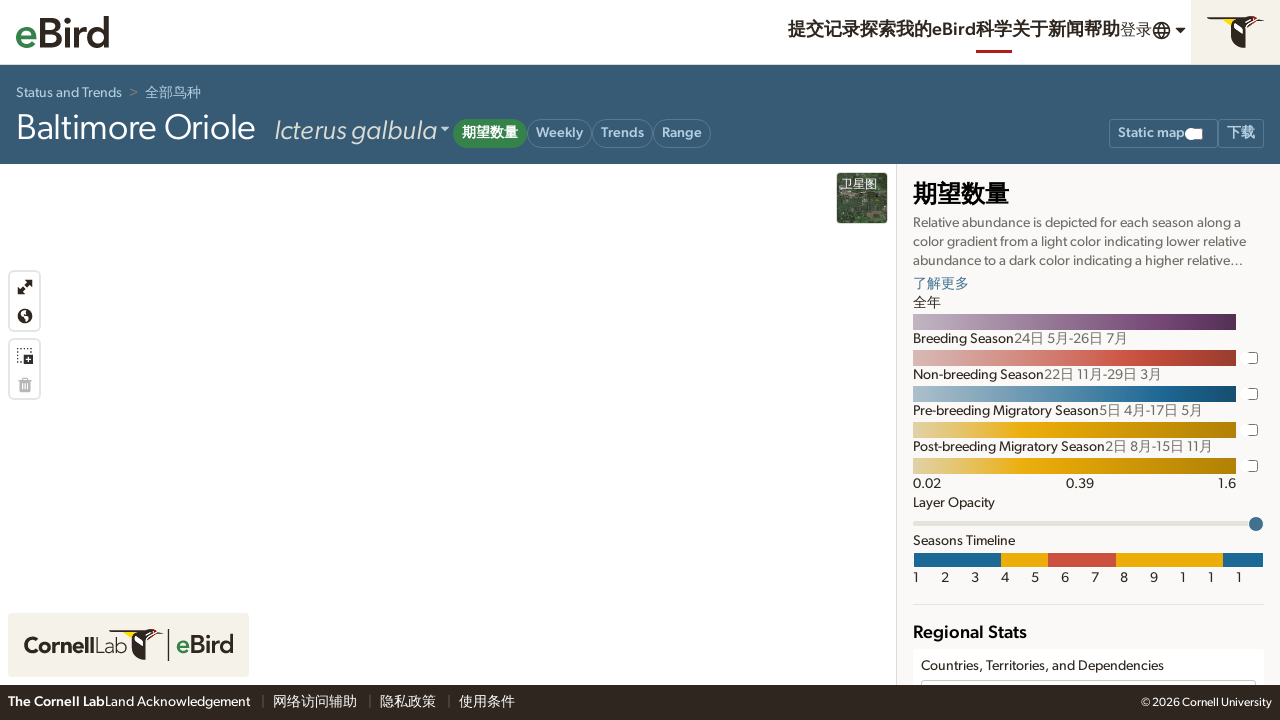

--- FILE ---
content_type: application/javascript; charset=UTF-8
request_url: https://science.ebird.org/_nuxt/08805e7.js
body_size: 9770
content:
(window.webpackJsonp=window.webpackJsonp||[]).push([[164],{1397:function(e){e.exports=JSON.parse('{"app":{"title":"eBird Science","description":"eBird transforms the global birding community\'s passion for birds into a powerful resource for research, conservation, and education.","errorOccurred":"An error occurred.","errorText":"We apologize for the inconvenience. This may be caused by an invalid URL, or some services may be unavailable due to network issues.","showOptions":"Show options","hideOptions":"Hide options"},"generic":{"Clear":"Clear","NoMatches":"Not found","notFound":"Not found","Close":"Close","Previous":"Previous","Next":"Next","done":"Done","skipToContent":"Skip to content","error":"Error","loading":"Loading...","learnMore":"Learn More","more":"More","speed":"Speed","slower":"Slower","faster":"Faster","stats":"Stats","help":"Help","showHelp":"Show help","hideHelp":"Hide help","comingSoon":"Coming Soon!"},"nav":{"home":"Home","about":"About","news":"News","help":"Help","donate":"Donate","language":"Language","submit":"Submit","explore":"Explore","myEbird":"My {0}","science":"Science","profile":"Profile","contacts":"Contacts","contact":"Contact","preferences":"Preferences","account":"Cornell Lab Account","signIn":"Sign In","signOut":"Sign Out","createAccount":"Create Account","mainMenu":"Main Menu","menu":"Menu","ourTeam":"Our Team","privacyPolicy":"Privacy Policy","termsOfUse":"Terms of Use","webAccessibilityAssistance":"Web Accessibility Assistance","contributorProfiles":"Contributor Profiles","education":"Education","publications":"Publications","speciesMaps":"Species Maps","exploreRegions":"Explore Regions","exploreHotspots":"Explore Hotspots","searchPhotosAndSounds":"Search Photos and Sounds","ebirdStatusAndTrends":"{0} Status and Trends","conservationImpacts":"Conservation Impacts","requestData":"Request Data","resources":"Resources","regionalPortalsAndCollaborators":"Regional Portals & Collaborators","staff":"Staff","jobs":"Jobs","gettingStartedWithEbird":"Getting Started with {0}","frequentlyAskedQuestions":"Frequently Asked Questions","ebirdStore":"{0} Store","landAcknowledgement":"Land Acknowledgement","followUs":"Follow eBird","labCredit":"The Cornell Lab of Ornithology builds the eBird global platform for communities and partners around the world to advance data-driven science, education, and conservation.","regionContext":"Current region:"},"siteMap":{"statusAndTrends":"eBird Status and Trends","abundanceAnimations":"Weekly Abundance Maps","abundanceMaps":"Abundance Maps","rangeMaps":"Range Maps","trendsMaps":"Trends Maps","habitatRegionalCharts":"Habitat Regional Charts","regionalStats":"Regional Stats","faq":"FAQ","recommendedCitation":"Recommended Citation","dataAccess":"Data Access","downloadData":"Download Data Products","productsTermsOfUse":"Products Terms of Use","useEbirdData":"Use eBird Data and Tools","downloadEbirdDataProducts":"Download eBird Data Products","citation":"Citation","theEbirdTaxonomy":"The eBird Taxonomy","researchAndConservation":"Research and Conservation Applications","featuredProjects":"Featured Projects","publications":"Publications","team":"Team"},"science":{"recentScienceNews":"Recent Science News","featuredProject":"Featured Project","heroCaption":"eBird Data Around the World","dataToolsTitle":"Use eBird Data and Tools","dataToolsDesc":"eBird is a powerful resource for a wide range of scientific questions. Learn how to access, analyze, and cite eBird data and tools.","researchConservationTitle":"Research and Conservation Applications","researchConservationDesc":"eBird plays an increasingly important role in science and conservation. Applications of eBird data range from research and monitoring to species management, habitat protection, and informing law and policy."},"search":{"chooseSpecies":"Choose Species","changeSpecies":"Change Species","speciesName":"Species Name","useArrows":"Use up and down arrows to make a selection","matchesAvailable":"{0} matches available","searchAllSpecies":"Search All Species"},"st":{"Products":"Products","static":"Static","staticMap":"Static Map","dynamic":"Dynamic","dynamicMap":"Dynamic Map","legend":"Legend"},"stDownload":{"downloads":"Downloads","title":"Download Data Products","titleForSpecies":"Download Data Products for {0}","titleBySpecies":"Download Data Products by Species","accessingAndAnalyzing":"Accessing and Analyzing Status and Trends Data Products","overview":"eBird Status and Trends Data Products include estimates of species ranges, abundances, and environmental associations.","downloadBySpeciesDesc":"Download data products and visualizations by species. Use the Downloads link on each species\' page or navigate directly to a species\' Downloads page here.","signIn":"Sign In to Download","accessKeyRequired":"Access Key Required","accessKeyDesc":"Downloading data products requires an access key tied to your eBird username, which you can get by reading and agreeing to our eBird Products Terms of Use.","accessKeyGranted":"Yay! You have access to download data products.","accessKeyForR":"Use this access key to download data through the ebirdst R package.","accessKeyYours":"Your Access Key","accessKeyExpires":"Expires","accessKeyRequest":"Request Access","installRPackage":"Install R Package","type":{"image":"Images are suitable for displaying in presentations or publications","video":"Video files are suitable for playing in presentations","raster":"Raster geospatial data can be used to do advanced analysis in combination with other data","vector":"Vector geospatial data can be used for simpler presence/absense analysis and to create custom maps","tabular":"Tabular data can be viewed as a spreadsheet","r":"The R package offers the most flexibility for advanced analysis for users with experience using R."},"abundanceDownloads":"Abundance Downloads","abundanceDownloadsDesc":"Relative abundance is the estimated average count of individuals detected by an eBirder during a 1 hour, 2 kilometer traveling checklist at the optimal time of day for each species.","abundanceDownloadsImg":"Abundance Map Images","abundanceDownloadsImgMap":"Abundance Map ({0})","abundanceDownloadsGeo":"Abundance Geospatial Data (raster)","abundanceDownloadsGeoMean":"Mean Abundance Raster ({0})","abundanceDownloadsGeoMax":"Max Abundance Raster ({0})","abundanceWeeklyDownloadsMov":"Weekly Abundance Animation","abundanceWeeklyDownloadsGeo":"Weekly Abundance Geospatial Data (raster)","abundanceAllWeeksDownloadsGeoMed":"Median Abundance Raster (All Weeks)","abundanceWeeklyDownloadsGeoMed":"Median Abundance Raster (Week of {0})","rangeDownloads":"Range Downloads","rangeDownloadsDesc":"The range defined as the areas where the species is estimated to occur within at least one week within each season.","rangeDownloadsImg":"Range Map Images","rangeDownloadsImgMap":"Range Map ({0})","rangeDownloadsGeo":"Range Geospatial Data (vector)","rangeDownloadsGeoRange":"Range Vector ({0})","rangeDownloadsGeoPredictionArea":"Prediction Area Vector","habitatDownloads":"Habitat Downloads","habitatDownloadsDesc":"Habitat associations (positive) and avoidances (negative) for a species among 27 habitat types.","habitatDownloadsImg":"Habitat Regional Charts Images","habitatDownloadsImgChart":"Habitat Regional Chart ({0})","regionalDownloads":"Regional Range and Abundance Downloads","regionalDownloadsDesc":"Regional statistics related to relative abundance and range boundaries (species presence). Full downloads of this data for all regions are available.","regionalDownloadsData":"Regional Range and Abundance Stats","regionalDownloadsDataSum":"Regional range and abundance summaries (all regions)","trendsDownloads":"Trends Downloads","trendsDownloadsDesc":"Trends maps depict the cumulative change in estimated relative abundance over time with circles representing 27km x 27km regions.","trendsDownloadsImg":"Trends Map Images","trendsDownloadsImgMap":"Trends Map ({0})","trendsDownloadsGeo":"Trends Geospatial Data (vector)","trendsDownloadsGeoTrends":"Trends Vector ({0})","trendsDownloadsData":"Regional Trends","trendsDownloadsDataSum":"Regional Trend Summaries (all regions)","advancedAnalysis":"Advanced Analysis","advancedAnalysisDesc":"We provide the ebirdst R package to help access, manipulate, and analyze these data. Use of the R package requires an access key tied to your eBird username, which you can get by reading and agreeing to our updated eBird Products Terms of Use."},"stSeasons":{"breeding":"Breeding Season","nonbreeding":"Non-breeding Season","prebreeding_migration":"Pre-breeding Migration Season","postbreeding_migration":"Post-breeding Migration Season","year_round":"Year-round","all":"All Seasons","breedingAbbr":"Bre","nonbreedingAbbr":"Non","prebreeding_migrationAbbr":"Pre","postbreeding_migrationAbbr":"Pos","year_roundAbbr":"Year-round","unavailable":"Trends product not available for selected species"},"modeling.title":"eBird Status and Trends","modeling.titleShort":"Status and Trends","modeling.titleFaq":"FAQ","modeling.titleStDownloadTerms":"Products Terms of Use","modeling.titleOverview":"Overview","modeling.titleAbundanceAnimations":"Weekly Abundance Maps","modeling.titleAbundanceMaps":"Abundance Maps","modeling.titleRangeMaps":"Range Maps","modeling.titleHabitatCharts":"Habitat Regional Charts","modeling.titleRegionalStats":"Regional Stats","modeling.titleRegionalTrends":"Regional Trend","modeling.titleUsingData":"Using the Data","modeling.titleRecCitation":"Recommended Citation","modeling.titleRecCitationST":"Recommended Citation for Status and Trends Products","modeling.titleTaxonomyExplorer":"Taxonomy Explorer","modeling.desc":"High-resolution data, visualizations, and tools describing where bird populations occur and how they change through time—powered by eBird data and updated annually, providing you with the best available science.","modeling.note":"Note","modeling.introTitle":"Visualizations and Data Products","modeling.intro":"The eBird Science team uses state-of-the-art statistical models and machine learning to build visualizations and tools to help decision makers, scientists, and birders alike to better understand migration, abundance patterns, range boundaries, and much more. The team compiles raw eBird data (the when and where people report birds) and high-resolution satellite imagery from NASA, NOAA, and USGS into cutting-edge statistical models to predict population trends and to predict when, where, and in what numbers species occur every week of the year.","modeling.introCredits":"The new data-driven maps and animations are made possible through support from the National Science Foundation, Wolf Creek Charitable Foundation, Leon Levy Foundation, NASA, Amazon Web Services, Institute for Computational Sustainability, and the NSF Advanced Cyberinfrastructure Coordination Ecosystem: Services & Support (ACCESS) program.","modeling.productOverview.abundanceMapWeekly.title":"Migratory Journeys and More Revealed","modeling.productOverview.abundanceMapWeekly.blurb":"Discover when a species migrates, where they go, and where and when are they most common with these mesmerizing weekly abundance animations. These state-of-the art visualizations highlight annual changes in abundance patterns that improve our understanding of bird biology and migration ecology, and guide conservation actions. ","modeling.productOverview.abundanceMapWeekly.link":"Dive deeper into weekly abundance maps and explore featured examples","modeling.productOverview.abundanceMap.title":"Bird Abundance—Mapped","modeling.productOverview.abundanceMap.blurb":"State-of-the-art statistical models join forces with eBird data to visualize seasonal abundance to help decision-makers prioritize management and conservation actions, and to help you find more birds to power your birding year-round.","modeling.productOverview.abundanceMap.link":"Learn more about abundance maps","modeling.productOverview.rangeMap.title":"Range Maps","modeling.productOverview.rangeMap.blurb":"Meet the new and improved range map based on analytical results powered by eBird sightings to give you more precise information on species distribution. Discover just how far north or south, or east or west a species is expected to occur.","modeling.productOverview.rangeMap.link":"Learn more about range maps","modeling.productOverview.trendMap.title":"Trends in Bird Abundance","modeling.productOverview.trendMap.blurb":"Explore abundance trends of select bird species where you live. eBird Trends maps reveal where birds are increasing or decreasing within a 27 x 27 km area since 2012. eBird Trends maps provide the most detailed picture of bird populations available, helping power new insights to reverse bird declines.","modeling.productOverview.trendMap.link":"Learn more about trends maps","modeling.productOverview.habitat.title":"Habitat Regional Charts","modeling.productOverview.habitat.blurb":"Habitat regional charts indicate what habitat types species in the Western Hemisphere use where they occur for every week of the year. Habitat regional charts can inform conservation by identifying habitat types that are important throughout a bird\'s annual cycle.","modeling.productOverview.habitat.link":"Learn more about habitat regional charts","modeling.productOverview.stats.title":"Get the Summary Statistics for Your State or Region","modeling.productOverview.stats.blurb":"Summaries of relative abundance, percent of seasonal modeled population, and cumulative trends are now available for regions at the state or province level. Select the region of interest and get summary statistics to aid in conservation planning and more.","modeling.productOverview.stats.link":"Learn more about summary statistics","modeling.productOverview.downloads.title":"Download the Data Products","modeling.productOverview.downloads.blurb":"eBird Status and Trends Data Products include estimates of species ranges, abundances, and environmental associations. The Data Products behind the visualizations are made publicly available six months after the visualizations are updated on the website (note: this creates a six month mismatch). The data products are available through an access request form and can be downloaded using an R package. To request access to the Data Products, download regional range and abundance tables or spatial range map data for the latest results, follow the link below.","modeling.productOverview.downloads.link":"Download the Data Products","modeling.speciesCaption":"{0} Status and Trends products","modeling.speciesCaptionVerbose":"Status and Trends Products for {0}, generated from eBird data.","modeling.speciesImageCredit":"© {0}","modeling.c2a":"Explore eBird Status and Trends","modeling.c2aVerbose":"Explore eBird Status and Trends for {0} select species","modeling.viewProducts":"View Products","modeling.downloadData.title":"Download Data Products","modeling.downloadData.desc":"Download eBird Status and Trends data in tabular and spatial formats.","modeling.downloadData.introHeading":"Accessing and analyzing Status and Trends Data Products","modeling.downloadData.intro":"eBird Status and Trends Data Products include estimates of species ranges, abundances, and environmental associations. We provide the <em>ebirdst</em> R package to help access, manipulate, and analyze these data. Use of the R package requires an access key tied to your eBird username, which you can get by reading and agreeing to our updated eBird Products Terms of Use.","modeling.downloadData.c2a":"Download eBird Status and Trends Data","modeling.downloadData.c2aVerbose":"Download eBird Status and Trends tabular and spatial range boundary data","modeling.downloadData.allStatsHeading":"Regional Range and Abundance as Tabular Data","modeling.downloadData.allStatsBlurb":"Download range and abundance stats for all modeled species as tabular data. This csv file includes a number of statistics related to range and abundance calculated within countries, territories, dependencies, and their subregions.","modeling.downloadData.allMapsHeading":"Range Map as Spatial Data","modeling.downloadData.allMapsBlurb":"Download range maps for all selected modeled species as spatial data. This geopackage file includes vector data of each species\' range.","modeling.downloadData.speciesMapsHeading":"Range Map as Spatial Data by Species","modeling.featuredProducts":"Featured Status and Trends Visualizations","modeling.allProducts":"All Status and Trends Visualizations","modeling.allProductsShort":"All Visualizations","modeling.allSpecies":"Explore All Status and Trends Species","modeling.allSpeciesShort":"All Species","modeling.unavailableProduct":"Unavailable","modeling.unavailableProductDesc":"Certain visualizations may be unavailable due to insufficient data.","modeling.unavailableSeasons":"Unavailable Seasons:","modeling.unavailableForSeason":"Unavailable for Selected Season","modeling.unavailableForRegion":"Unavailable for Selected Region","modeling.unavailableForAnimation":"Animations are not available for high resolution interactive maps","modeling.unavailableForWeekly":"Weekly Maps Unavailable for Selected Species","modelProductCategory.abundance":"Abundance","modelProductCategory.abundanceWeekly":"Weekly","modelProductCategory.trend":"Trends","modelProductCategory.range":"Range","modelProductCategory.habitat":"Habitat","modelProductCategory.appendix":"Appendix","modelProductCategory.stats":"Stats","modelProductType.maps":"map","modelProductType.charts":"charts","modelProductType.stats":"stats","modelProductSeason.year_round":"Year-round","modelProductSeason.breeding":"Breeding Season","modelProductSeason.nonbreeding":"Non-breeding Season","modelProductSeason.weekly":"Weekly Relative Abundance","modelProductSeason.prebreeding_migration":"Pre-breeding Migratory Season","modelProductSeason.postbreeding_migration":"Post-breeding Migratory Season","modelProductSeasonShort.year_round":"Year-round","modelProductSeasonShort.breeding":"Breeding","modelProductSeasonShort.nonbreeding":"Non-breeding","modelProductSeasonShort.migration":"Migration","modelProductSeasonShort.prebreeding_migration":"Pre-breeding Migration","modelProductSeasonShort.postbreeding_migration":"Post-breeding Migration","modelProductHabitat.INTERTIDAL_FS_C1":"Tidal Mudflats","modelProductHabitat.MCD12Q1_LCCS1_FS_C1":"Barren","modelProductHabitat.MCD12Q1_LCCS1_FS_C2":"Permanent Snow and Ice","modelProductHabitat.MCD12Q1_LCCS1_FS_C11":"Evergreen Needleleaf Forests","modelProductHabitat.MCD12Q1_LCCS1_FS_C12":"Evergreen Broadleaf Forests","modelProductHabitat.MCD12Q1_LCCS1_FS_C13":"Deciduous Needleleaf Forests","modelProductHabitat.MCD12Q1_LCCS1_FS_C14":"Deciduous Broadleaf Forests","modelProductHabitat.MCD12Q1_LCCS1_FS_C15":"Mixed Broadleaf/Needleleaf Forests","modelProductHabitat.MCD12Q1_LCCS1_FS_C16":"Mixed Broadleaf Evergreen/Deciduous Forests","modelProductHabitat.MCD12Q1_LCCS1_FS_C21":"Open Forests","modelProductHabitat.MCD12Q1_LCCS1_FS_C22":"Sparse Forests","modelProductHabitat.MCD12Q1_LCCS1_FS_C31":"Dense Herbaceous","modelProductHabitat.MCD12Q1_LCCS1_FS_C32":"Sparse Herbaceous","modelProductHabitat.MCD12Q1_LCCS1_FS_C41":"Dense Shrublands","modelProductHabitat.MCD12Q1_LCCS1_FS_C42":"Shrubland/Grassland Mosaics","modelProductHabitat.MCD12Q1_LCCS1_FS_C43":"Sparse Shrublands","modelProductHabitat.MCD12Q1_LCCS2_FS_C25":"Forest/Cropland Mosaics","modelProductHabitat.MCD12Q1_LCCS2_FS_C35":"Natural Herbaceous/Croplands Mosaics","modelProductHabitat.MCD12Q1_LCCS2_FS_C36":"Herbaceous Croplands","modelProductHabitat.MCD12Q1_LCCS3_FS_C27":"Woody Wetlands","modelProductHabitat.MCD12Q1_LCCS3_FS_C50":"Herbaceous Wetlands","modelProductHabitat.MCD12Q1_LCCS3_FS_C51":"Tundra","modelProductHabitat.GP_RTP":"Roads","modelProductHabitat.ASTWBD_FS_C1":"Ocean","modelProductHabitat.ASTWBD_FS_C2":"River","modelProductHabitat.ASTWBD_FS_C3":"Lakes","modelProductHabitat.NTL":"Nighttime Lights","modelProductLegend.weekOfTheYear":"Week of the Year","modelProductLegend.seasonsTimeline":"Seasons Timeline","modelProductLegend.seasonDateRange":"Season Date Range","modelProductLegend.areaOfConfidence":"Most Reliable Trends","modelProductLegend.modeledArea":"Modeled Area","modelProductLegend.zeroAbundance":"(0 abundance)","modelProductLegend.noPrediction":"No Prediction","modelProductLegend.insideRange":"Inside Modeled Seasonal Range","modelProductLegend.outsideRange":"Outside Modeled Seasonal Range","modelProductLegend.relativeAbundance":"Relative Abundance","modelProductLegend.scaledAbundance":"Scaled Abundance","modelProductLegend.birdsPerKilometerPerHour":"birds per km/hr","modelProductLegend.occurrence":"Occurrence","modelProductLegend.occurrenceByWeek":"Occurrence by Week","modelProductLegend.noteOverlap":"Note: Seasonal ranges overlap and are stacked in the order above; view full range in season maps.","modelProductLegend.changeRelativeAbundance":"Change in Relative Abundance","modelProductLegend.minAbundance":"Minimum Relative Abundance","modelProductLegend.midAbundance":"Mean Relative Abundance","modelProductLegend.maxAbundance":"Maximum Relative Abundance","modelProductLegend.trendDecrease":"Decrease","modelProductLegend.trendIncrease":"Increase","modelProductLegend.abundanceLow":"Low","modelProductLegend.abundanceHigh":"High","modelProductLegend.noTrend":"Trend not significantly different from zero","modelProductLegend.birdConservationRegions":"Bird Conservation Regions","modelProductLegend.noRegionData":"No Data Available for the Selected Region","modelProductLegend.selectForChart":"Select a region to view chart...","modelProductLegend.selectForStats":"Select a region to view stats...","modelProductLegend.selectedWeek":"Selected Week","modelProductLegend.habitatTypes":"Habitat Types","modelProductLegend.notShown":"Not Shown","modelProductLegend.learnMoreAboutThisData":"Learn more about this data","modelProductLegend.learnMoreAboutTrends":"Learn more about trends","modelProductLegend.learnMoreAboutSeasons":"Learn more about seasons","modelProductLegend.learnMoreAboutPredictions":"Learn more about predictions","modelProductLegend.metadata":"Released: {0}. eBird data from {1}. Estimated for {2}.","modelProductLegend.metadataShort":"eBird Data from {0}. Estimated for {1}.","modelProductLegend.abundanceTrend":"Abundance Trend","modelProductLegend.pctChange":"Pct. Change, {0}-{1}","modelProductLegend.middleYear":"Middle Year of Range, {0}","modelProductLegend.trend":"Trend","modelProductLegend.lower":"Lower","modelProductLegend.median":"Median","modelProductLegend.upper":"Upper","modelProductLegend.higher":"Higher","modelProductLegend.uncertain":"Uncertain","modelProductLegend.confidenceIntervals":"Confidence Intervals","modelProductLegend.rangeWideTrendConfidenceIntervals":"Range-wide Trend (Confidence Intervals)","modelProductLegend.trendConfidenceIntervals":"Trend (Confidence Intervals)","modelProductLegend.trendConfidenceIntervalsDesc":"80% confidence interval, or range of values where the model is fairly confident the true trend could be, with it being most likely near the median value.","modeling.statusCitationVersion2019":"Fink, D., T. Auer, A. Johnston, M. Strimas-Mackey, O. Robinson, S. Ligocki, W. Hochachka, C. Wood, I. Davies, M. Iliff, L. Seitz. 2020. eBird Status and Trends, Data Version: 2019; Released: 2020. Cornell Lab of Ornithology, Ithaca, New York.","modeling.statusCitationVersion2020":"Fink, D., T. Auer, A. Johnston, M. Strimas-Mackey, O. Robinson, S. Ligocki, W. Hochachka, L. Jaromczyk, C. Wood, I. Davies, M. Iliff, L. Seitz. 2021. eBird Status and Trends, Data Version: 2020; Released: 2021. Cornell Lab of Ornithology, Ithaca, New York.","modeling.statusCitationVersion2021":"Fink, D., T. Auer, A. Johnston, M. Strimas-Mackey, S. Ligocki, O. Robinson, W. Hochachka, L. Jaromczyk, A. Rodewald, C. Wood, I. Davies, A. Spencer. 2022. eBird Status and Trends, Data Version: 2021; Released: 2022. Cornell Lab of Ornithology, Ithaca, New York.","modeling.statusCitationVersion2022":"Fink, D., T. Auer, A. Johnston, M. Strimas-Mackey, S. Ligocki, O. Robinson, W. Hochachka, L. Jaromczyk, C. Crowley, K. Dunham, A. Stillman, I. Davies, A. Rodewald, V. Ruiz-Gutierrez, C. Wood. 2023. eBird Status and Trends, Data Version: 2022; Released: 2023. Cornell Lab of Ornithology, Ithaca, New York.","modeling.statusCitationVersion2023":"Fink, D., T. Auer, A. Johnston, M. Strimas-Mackey, S. Ligocki, O. Robinson, W. Hochachka, L. Jaromczyk, C. Crowley, K. Dunham, A. Stillman, C. Davis, M. Stokowski, P. Sharma, V. Pantoja, D. Burgin, P. Crowe, M. Bell, S. Ray, I. Davies, V. Ruiz-Gutierrez, C. Wood, A. Rodewald. 2024. eBird Status and Trends, Data Version: 2023; Released: 2025. Cornell Lab of Ornithology, Ithaca, New York.","modeling.dataVersion":"Data Version: {0}","modeling.dataVersionAccess":"Downloadable Data Products are from the previous year. Data Products matching currently available visualizations will be available in {0}.","generic.poweredByEbird":"Powered by <strong>eBird</strong>","generic.dataProvidedByEbird":"Data Provided by <strong>eBird</strong>","modelProductTitle.abundanceMapWeekly":"Weekly Abundance Map","modelProductTitle.abundanceMap":"Abundance Map","modelProductTitle.abundanceMapNonBreeding":"Abundance Map: Non-breeding","modelProductTitle.abundanceMapPreBreedingMigration":"Abundance Map: Pre-breeding Migration","modelProductTitle.abundanceMapBreeding":"Abundance Map: Breeding","modelProductTitle.abundanceMapPostBreedingMigration":"Abundance Map: Post-breeding Migration","modelProductTitle.trendMap":"Trends Map","modelProductTitle.trendMapNonBreeding":"Trends Map: Non-breeding","modelProductTitle.trendMapBreeding":"Trends Map: Breeding","modelProductTitle.rangeMap":"Range Map","modelProductTitle.rangeMapNonBreeding":"Range Map: Non-breeding","modelProductTitle.rangeMapPreBreedingMigration":"Range Map: Pre-breeding Migration","modelProductTitle.rangeMapBreeding":"Range Map: Breeding","modelProductTitle.rangeMapPostBreedingMigration":"Range Map: Post-breeding Migration","modelProductTitle.rangeMapWeeklyPreBreedingMigration":"Range Map by Week: Pre-breeding Migration","modelProductTitle.rangeMapWeeklyPostBreedingMigration":"Range Map by Week: Post-breeding Migration","modelProductTitle.statsRegional":"Regional Stats","modelProductTitle.habitatChartsRegional":"Habitat Regional Charts","modelProductTitle.predictivePerformanceMetricsChart":"Predictive Performance Metrics","modelProductTitle.downloads":"Downloads","modelProductTitleLegend.abundanceMapWeekly":"Abundance","modelProductTitleLegend.abundanceMap":"Abundance","modelProductTitleLegend.abundanceMapNonBreeding":"Abundance: Non-breeding","modelProductTitleLegend.abundanceMapPreBreedingMigration":"Abundance: Pre-breeding Migration","modelProductTitleLegend.abundanceMapBreeding":"Abundance: Breeding","modelProductTitleLegend.abundanceMapPostBreedingMigration":"Abundance: Post-breeding Migration","modelProductTitleLegend.trendMapNonBreeding":"Trends: Non-breeding","modelProductTitleLegend.trendMapBreeding":"Trends: Breeding","modelProductTitleLegend.trendMap":"Trends {0}-{1}","modelProductTitleLegend.rangeMap":"Range","modelProductTitleLegend.rangeMapNonBreeding":"Range: Non-breeding","modelProductTitleLegend.rangeMapPreBreedingMigration":"Range: Pre-breeding Migration","modelProductTitleLegend.rangeMapBreeding":"Range: Breeding","modelProductTitleLegend.rangeMapPostBreedingMigration":"Range: Post-breeding Migration","modelProductTitleLegend.rangeMapWeeklyPreBreedingMigration":"Weekly range: Pre-breeding Migration","modelProductTitleLegend.rangeMapWeeklyPostBreedingMigration":"Weekly range: Post-breeding Migration","modelProductTitleLegend.statsRegional":"Regional Stats","modelProductTitleLegend.habitatChartsRegional":"Habitat Regional Charts","modelProductTitleLegend.predictivePerformanceMetricsChart":"Predictive Performance Metrics","modelProductTitleLegend.downloads":"Downloads","modelProductDesc.abundanceMapWeekly":"Estimates of relative abundance for every week of the year animated to show movement patterns. Relative abundance is the estimated average count of individuals detected by an eBirder during a 1 hour, 2 kilometer traveling checklist at the optimal time of day for each species.","modelProductDesc.abundanceMap":"Relative abundance is depicted for each season along a color gradient from a light color indicating lower relative abundance to a dark color indicating a higher relative abundance. Relative abundance is the estimated average count of individuals detected by an eBirder during a 1 hour, 2 kilometer traveling checklist at the optimal time of day for each species.","modelProductDesc.trendMap":"This map depicts the cumulative change in estimated relative abundance from {0} through {1} with circles representing 27km x 27km regions. Red indicates decline and blue indicates increase. The darker the color, the stronger the trend. White circles represent locations where the trend estimate is not significantly different from zero (i.e., the 80% confidence interval contains zero). Circle sizes are scaled by the estimated relative abundance at the middle of the time period.","modelProductDesc.trendMapNonBreeding":"This map depicts the ranked amount of change during the non-breeding season in estimated relative abundance across the years 2007-2016. Circles are colored by ranked increasing or decreasing trends and circle sizes are scaled by the maximum estimated relative abundance across 2007-2016. Light gray circles represent locations with trends not significantly different from zero.","modelProductDesc.trendMapBreeding":"This map depicts the ranked amount of change during the breeding season in estimated relative abundance across the years 2007-2016. Circles are colored by ranked increasing or decreasing trends and circle sizes are scaled by the maximum estimated relative abundance across 2007-2016. Light gray circles represent locations with trends not significantly different from zero.","modelProductDesc.rangeMap":"The range map depicts the boundary of the species\' range, defined as the areas where the species is estimated to occur within at least one week within each season.","modelProductDesc.rangeMapNonBreeding":"The range map depicts the boundary of the species\' range, defined as the areas where the species is estimated to occur within at least one week within each season.","modelProductDesc.rangeMapPreBreedingMigration":"The range map depicts the boundary of the species\' range, defined as the areas where the species is estimated to occur within at least one week within each season.","modelProductDesc.rangeMapBreeding":"The range map depicts the boundary of the species\' range, defined as the areas where the species is estimated to occur within at least one week within each season.","modelProductDesc.rangeMapPostBreedingMigration":"The range map depicts the boundary of the species\' range, defined as the areas where the species is estimated to occur within at least one week within each season.","modelProductDesc.rangeMapWeeklyPreBreedingMigration":"This map depicts the layered pre-breeding migration weekly range boundaries, defined as areas where the model predicts the species to be present on at least 1 out of 7 days in a given week, with no more than 1% of the entire range representing areas of false detection.","modelProductDesc.rangeMapWeeklyPostBreedingMigration":"This map depicts the layered post-breeding migration weekly range boundaries, defined as areas where the model predicts the species to be present on at least 1 out of 7 days in a given week, with no more than 1% of the entire range representing areas of false detection.","modelProductDesc.statsRegional":"This chart displays regional statistics related to relative abundance and range boundaries (species presence). Full downloads of this data for all regions are available.","modelProductDesc.habitatChartsRegional":"This stacked area chart depicts the habitat associations (positive) and avoidances (negative) for a species among 27 habitat types. Habitats with the greatest areas on the chart represent more important association or avoidance.","modelProductDesc.predictivePerformanceMetricsChart":"These six charts represent technical metrics for evaluating the quality of the models.","modelStatHeading.abundanceMean":"Mean Relative Abundance","modelStatHeading.abundancePctTotPop":"Percent of Seasonal Modeled Population","modelStatHeading.continentPopPercent":"Percent of Modeled Continental Population ({0})","modelStatHeading.rangePctOccupied":"Percent of Region Occupied","modelStatHeading.rangePctTotal":"Percent of Modeled Range in Region","modelStatHeading.rangeDaysOccupation":"Days of Occupation in Region","modelStatDesc.abundanceMean":"The average estimated relative abundance within the selected region for a given season.","modelStatDesc.abundancePctTotPop":"This percentage is calculated as the sum of the estimated relative abundance within the selected region divided by the sum of the estimated relative abundance across the world.","modelStatDesc.continentPopPercent":"This percentage is calculated as the sum of the estimated relative abundance within the selected region divided by the sum of the estimated relative abundance across the continent to which the region belongs.","modelStatDesc.rangePctOccupied":"The percentage of the selected region within the range boundary of a species for a given season, given that a majority of that species\' entire range has been modeled for a particular season.","modelStatDesc.rangePctTotal":"This percentage is calculated as the fraction of a species\' total range that falls within the selected region, given that a majority of that species\' entire range has been modeled for a particular season.","modelStatDesc.rangeDaysOccupation":"Days of occupation is calculated as the number of days that a species occupies the selected region, with occupation being defined as spatially covering the selected region by at least 5% based on estimated relative abundances averaged across the given season.","modeling.downloadError.ioException":"Unable to download file. Please try again later.","modeling.downloadError.fileNotFound":"Unable to download file. Please try again later.","modeling.downloadError.delay":"Downloadable images may take a few minutes to be generated.","data":{"min":"Minimum","mid":"Median","max":"Maximum"},"modeling.toggleSeason":"Isolate {0}","modeling.countries":"Countries, Territories, and Dependencies","modeling.subregions":"Subregions","modeling.habitatSelectRegion":"Select a Region:","modeling.habitatSelectSubregion":"Then Select a Subregion:","modeling.selectWeek":"Select a Week:","modeling.seasonWithDateRange":"{0}, {1} - {2}","modeling.layerOpacity":"Layer Opacity","modeling.eez":"An Exclusive Economic Zone (EEZ) is an area of the ocean in which a sovereign state has exclusive rights regarding the exploration and use of marine resources, including energy production from water and wind.","map":{"basemap":"Basemap","zoomToExtent":"Zoom to Map Extent","updateProjection":"Change Map Projection","preserveMap":"Preserve Map Location on Species Change","hidePopup":"Hide Map Pop-up on Hover","showAllTrends":"Show All Trends (including those not significantly different from zero)","drawingDisabled":"Drawing disabled when map is animated","draw":"Draw Shape on Map","deleteDisabled":"Cannot delete anything until a shape is drawn on the map","deleteShape":"Delete Selected Shape","light":"Light","satellite":"Satellite","drawModeActive":"Drawing Mode Active"},"charts":{"header":"Custom Shapes Stats","description":"Draw a shape on the map to generate a summary table or chart for that custom area of interest.","drawButton":"Draw Shape","exportButton":"Export Data","signIn":"A user account and access key are required to export data.","accessKeyRequired":"An access key is required to export data.","abdChartHeader":"Percent of Seasonal Modeled Population","shapeNameHeader":"Shape Name","shapeNamePlaceholder":"Shape Name","weeklyChartTitle":"Weekly Percent of Modeled Population","weeklyChartYAxisTitle":"Percent of Modeled Population","weeklyChartCaption":"Max: {0}% for Week of {1}","weeklyChartTooltip":"{0}: {1}% of Modeled Population","weeklyChartMaxTotal":"Max % of Modeled Population for All Shapes","shape":"Shape {0}","updateShapes":"Update Summaries","updateSingleShape":"Update {0}","summaryError":"Click button to zoom to all shapes to update summaries.","chartErrorShort":"Shape must be fully visible on map to update summary.","chartErrorLong":"Some charts could not be updated because the shapes are outside of the map\'s current viewport. Update all charts at once (faster, less accurate), or update each shape individually (slower, more accurate).","relativeAbundance":"Relative Abundance","count":"Count","options":"Options","noShapes":"No Shapes Drawn on Map","charts":"Charts","shapes":"Shapes","deleteAllShapes":"Delete All Shapes","sameAxis":"Use same percent of population axis for all shape charts","exitDrawMode":"Exit Draw Mode"},"video":{"play":"Play","playbackSpeed":"Playback Speed","faster":"Faster","slower":"Slower","numberSeconds":"{0} sec"},"shorebirdViz":{"title":"ShorebirdViz","desc":"The Cornell Lab of Ornithology teamed up with multiple non-profit organizations, international shorebird collaboratives, biologists, and agencies to create ShorebirdViz—an interactive tool that combines observations of shorebirds in eBird with state-of-the art statistical models and machine learning to produce relative abundance estimates and estimates of population size across the Western Hemisphere.","explore":"Explore ShorebirdViz"},"sensitive":{"title":"Sensitive","desc":"Public information for Sensitive Species is restricted due to potential harmful impact to these birds.","descGeo":"High-resolution map data for Sensitive Species is restricted due to potential harmful impact to these birds."},"taxonomy":{"speciesSingular":"Species","species":"Species","family":"Family","families":"Families","ordersAndFamilies":"Orders and Families","aboutRegionFilters":"About Region Filters","regionFiltersInfo":"Regional species lists based on eBird data. Extinct and/or unreported taxa may not be included.","filter":"Filter","majorRegions":"Major Regions","changeRegion":"Change Region","speciesFinderLabel":"Jump to Species","regionFinderLabel":"County, State, Province, Country, Territory, or Dependency","regionFinderPlaceholder":"Region Name","clearFilters":"Clear Filters","show":"Show","hide":"Hide","noSpecies":"There are no species with the current filters.","notFound":"Species not found with the current filters.","unavailable":"Currently Unavailable","filterByMapType":"Filter by Map Type","speciesWithTrends":"Species with Trends","recentTaxonomyUpdate":"Recent Taxonomy Update"}}')},1422:function(e,n,t){"use strict";t.r(n),n.default=t(1397)}}]);